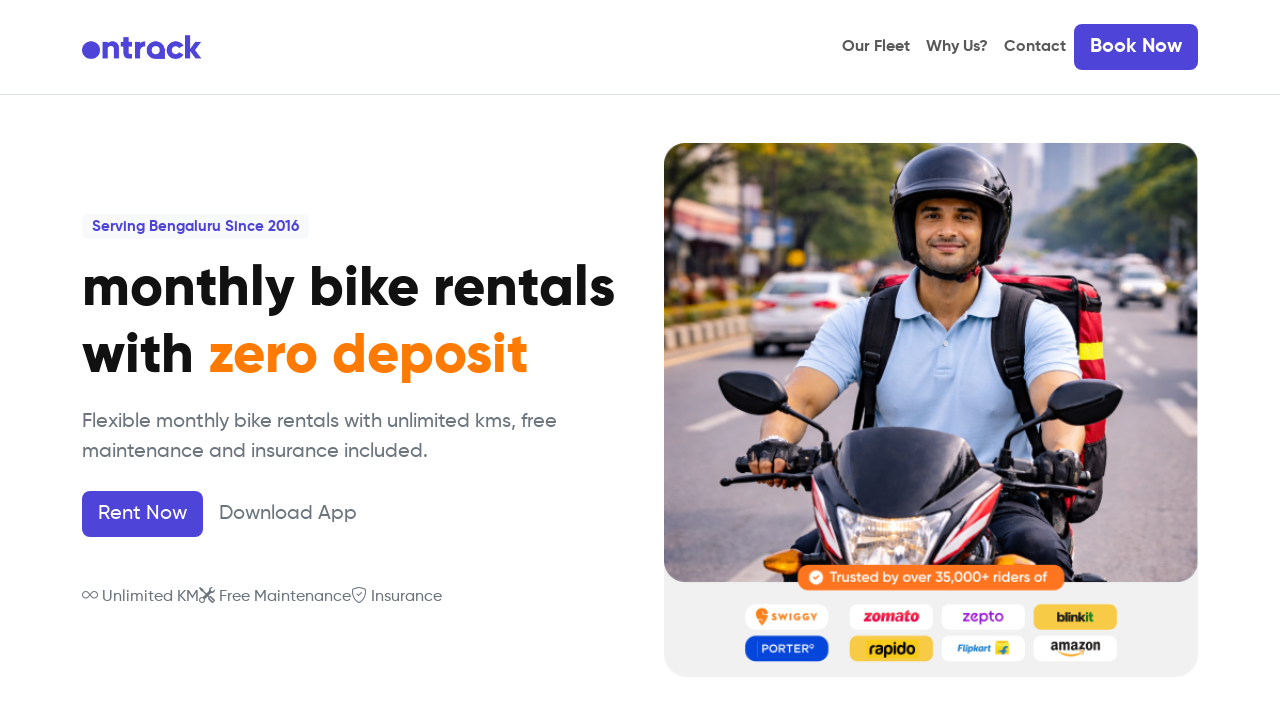

--- FILE ---
content_type: text/html; charset=utf-8
request_url: https://on-track.in/how-to-apply-for-a-driving-license-at-the-regional-transport-office/
body_size: 3144
content:
<!DOCTYPE html>
<html lang="en">
  <head>
    <!-- Basic -->
    <meta charset="UTF-8" />
    <meta http-equiv="X-UA-Compatible" content="IE=edge" />
    <meta name="viewport" content="width=device-width, initial-scale=1" />

    <link rel="preconnect" href="https://cdn.jsdelivr.net" crossorigin />

    <!-- SEO Title -->
    <title>
      Monthly Bike Rentals in Bengaluru | Zero Deposit Two-Wheeler Rentals –
      Ontrack
    </title>

    <!-- SEO Description -->
    <meta
      name="description"
      content="Rent bikes in Bengaluru with zero security deposit. Monthly bike rentals with unlimited kilometers, free maintenance, insurance included & EV options. Trusted since 2016."
    />

    <!-- SEO Keywords (still useful for internal & long-tail) -->
    <meta
      name="keywords"
      content="monthly bike rentals bengaluru, bike rent bangalore, zero deposit bike rental, two wheeler rental bengaluru, EV bike rental bangalore, ontrack bikes"
    />

    <!-- Author -->
    <meta name="author" content="Ontrack Technologies Pvt Ltd" />

    <!-- Canonical -->
    <link rel="canonical" href="https://on-track.in/" />

    <!-- Open Graph (Facebook, LinkedIn, WhatsApp) -->
    <meta property="og:type" content="website" />
    <meta
      property="og:title"
      content="Monthly Bike Rentals in Bengaluru | Zero Deposit – Ontrack"
    />
    <meta
      property="og:description"
      content="Zero deposit monthly bike rentals in Bengaluru. Unlimited KM, free maintenance, insurance & EV options. Download the Ontrack App today."
    />
    <meta property="og:url" content="https://on-track.in/" />
    <meta
      property="og:image"
      content="https://on-track.in/images/og-banner.jpg"
    />
    <meta property="og:site_name" content="Ontrack" />

    <!-- Twitter Card -->
    <meta name="twitter:card" content="summary_large_image" />
    <meta
      name="twitter:title"
      content="Zero Deposit Monthly Bike Rentals in Bengaluru – Ontrack"
    />
    <meta
      name="twitter:description"
      content="Affordable monthly bike rentals with unlimited kilometers, free service & insurance. Serving Bengaluru since 2016."
    />
    <meta
      name="twitter:image"
      content="https://on-track.in/images/og-banner.jpg"
    />

    <!-- Bootstrap -->
    <link
      href="https://cdn.jsdelivr.net/npm/bootstrap@5.3.2/dist/css/bootstrap.min.css"
      rel="stylesheet"
    />

    <!-- Bootstrap Icons -->
    <link
      href="https://cdn.jsdelivr.net/npm/bootstrap-icons@1.11.1/font/bootstrap-icons.css"
      rel="stylesheet"
    />

    <!-- Scroll Animations (AOS) -->
    <link
      href="https://cdn.jsdelivr.net/npm/aos@2.3.4/dist/aos.css"
      rel="stylesheet"
    />

    <!-- after bootstrap -->
    <base href="/" />
    <link rel="stylesheet" href="/style.css" />
    <link rel="icon" href="./favicon.ico" type="image/x-icon" />
  </head>

  <body class="f-gm">
    <script src="https://cdn.jsdelivr.net/npm/aos@2.3.4/dist/aos.js"></script>
    <script>
      AOS.init({
        once: true,
        duration: 800,
        easing: "ease-out-cubic",
      });
    </script>

    <!-- NAVBAR -->
    <nav class="navbar navbar-expand-lg bg-white border-bottom">
      <div class="container py-3">
        <a class="navbar-brand" href="/">
          <img src="./images/ontrack-logo.png" alt="Ontrack" width="120" />
        </a>

        <button
          class="navbar-toggler"
          type="button"
          data-bs-toggle="collapse"
          data-bs-target="#ontrackNavbar"
        >
          <span class="navbar-toggler-icon"></span>
        </button>

        <div class="collapse navbar-collapse" id="ontrackNavbar">
          <ul
            class="navbar-nav ms-auto align-items-lg-center gap-lg-4 mt-3 mt-lg-0"
          >
            <li class="nav-item f-gb">
              <a
                class="nav-link"
                href="https://book.on-track.in/two-wheeler-rental/models"
                >Our Fleet</a
              >
            </li>
            <li class="nav-item f-gb">
              <a class="nav-link" href="#whyus">Why Us?</a>
            </li>
            <li class="nav-item f-gb">
              <a class="nav-link" href="contact.html">Contact</a>
            </li>
            <li class="nav-item f-gb">
              <a
                href="https://book.on-track.in/two-wheeler-rental/models"
                class="btn btn-primary btn-lg"
              >
                Book Now
              </a>
            </li>
          </ul>
        </div>
      </div>
    </nav>

    <!-- HERO -->
    <section class="py-5 fs-5">
      <div class="container">
        <div class="row align-items-center g-5">
          <div class="col-lg-6">
            <span class="badge bg-light text-primary f-gb">
              Serving Bengaluru Since 2016
            </span>

            <h1 class="display-4 f-gxb mt-3">
              monthly bike rentals with
              <span class="text-orange">zero deposit</span>
            </h1>

            <p class="text-secondary mt-3">
              Flexible monthly bike rentals with unlimited kms, free maintenance
              and insurance included.
            </p>

            <div class="d-flex gap-3 mt-4 flex-wrap">
              <a
                href="https://book.on-track.in/two-wheeler-rental/models"
                class="btn btn-primary btn-lg"
                >Rent Now</a
              >
              <a
                href="https://play.google.com/store/apps/details?id=com.ontrack.ontrack&hl=en"
                class="btn btn-outline-secondary btn-lg"
                >Download App</a
              >
            </div>

            <div class="d-flex gap-4 mt-5 text-secondary small flex-wrap fs-6">
              <span><i class="bi bi-infinity me-1"></i>Unlimited KM</span>
              <span><i class="bi bi-tools me-1"></i>Free Maintenance</span>
              <span><i class="bi bi-shield-check me-1"></i>Insurance</span>
            </div>
          </div>

          <div class="col-lg-6 text-center">
            <img
              width="100%"
              src="/images/png/banner_image.png"
              alt="Hero Image"
              class="img-fluid rounded-4"
            />
          </div>
        </div>
      </div>
    </section>

    <!-- STATS -->
    <section class="bg-light py-4 fs-5">
      <div class="container">
        <div class="row text-center g-4">
          <div class="col-4">
            <i class="bi bi-calendar-check fs-1 text-primary"></i>
            <div class="f-gb fs-5 mt-1">10+</div>
            <div class="small text-secondary">Years of Trust</div>
          </div>
          <div class="col-4">
            <i class="bi bi-people-fill fs-1 text-primary"></i>
            <div class="f-gb fs-5 mt-1">35,000+</div>
            <div class="small text-secondary">Happy Riders</div>
          </div>
          <div class="col-4">
            <i class="bi bi-bicycle fs-1 text-primary"></i>
            <div class="f-gb fs-5 mt-1">1,000+</div>
            <div class="small text-secondary">Active Fleet</div>
          </div>
        </div>
      </div>
    </section>

    <!-- QUALITY -->
    <section id="best-quality-assurance" class="py-5 fs-5">
      <div class="container">
        <div class="row align-items-center g-5">
          <div class="col-lg-6">
            <img
              src="/images/webp/zero_compromise.webp"
              alt="Workshop"
              class="img-fluid rounded-4 mb-4"
            />
          </div>

          <div class="col-lg-6">
            <h1 class="display-5 f-gb mt-3">
              Zero compromise with
              <span class="text-primary">quality</span>
            </h1>

            <p class="text-secondary">
              At Ontrack, quality comes first. That’s why we offer only
              2-wheelers from trusted OEMs like Honda, Hero, Bajaj and TVS—with
              zero compromise on reliability. <br />
              <br />
              Every Ontrack bike is serviced at our in-house workshops by
              experienced technicians, strictly as per OEM standards—so you ride
              with complete peace of mind.
            </p>
          </div>
        </div>
      </div>
    </section>

    <section id="ev-and-petrol-bikes-available" class="py-5 fs-5">
      <div class="container">
        <div class="row align-items-center g-5">
          <div class="col-lg-6">
            <h1 class="display-5 f-gb mt-3">
              <span class="text-success">ev</span> and petrol
            </h1>

            <p class="text-secondary">
              We offer both EVs and petrol 2-wheelers, so you can ride the way
              you prefer. <br />

              Choose from reliable petrol bikes or switch to electric. <br />
              <br />

              <span class="text-success f-gm"
                >EVs are also available for weekly rentals.
              </span>
            </p>
          </div>
          <div class="col-lg-6">
            <img
              src="/images/webp/ev_and_petrol.webp"
              alt="Workshop"
              class="img-fluid rounded-4 mb-4"
            />
          </div>
        </div>
      </div>
    </section>

    <!-- WHY CHOOSE -->
    <section id="whyus" class="py-5 bg-light fs-5">
      <div class="container">
        <!-- Heading -->
        <div class="text-center mb-5">
          <h1 class="display-5 f-gb mt-3">Why Riders Choose Us</h1>
          <p class="text-secondary">
            Designed for the modern workforce. We eliminate the hassles of bike
            ownership.
          </p>
        </div>

        <!-- Cards Grid -->
        <div class="row g-4 mx-auto" style="max-width: 1000px">
          <!-- Card 1 -->
          <div class="col-lg-4 col-md-6">
            <div class="h-100 card rounded-4 bg-light overflow-hidden">
              <div class="bg-orange text-white text-center f-gb py-2">
                Zero Security Deposit
              </div>
              <div class="p-4 text-center">
                <p class="f-gb">Simply said, we trust you.</p>
                <p class="text-secondary mb-0 fs-6">
                  Pay only the rental amount and start riding. No hidden charges
                  or large deposits.
                </p>
              </div>
            </div>
          </div>

          <!-- Card 2 -->
          <div class="col-lg-4 col-md-6">
            <div class="h-100 card rounded-4 bg-light overflow-hidden">
              <div class="bg-orange text-white text-center f-gb py-2">
                Free Maintenance
              </div>
              <div class="p-4 text-center">
                <p class="f-gb">One Free Service Per Month</p>
                <p class="text-secondary mb-0 fs-6">
                  Don’t worry, we also do additional service for a nominal fee
                  of ₹450.
                </p>
              </div>
            </div>
          </div>

          <!-- Card 3 -->
          <div class="col-lg-4 col-md-6">
            <div class="h-100 card rounded-4 bg-light overflow-hidden">
              <div class="bg-orange text-white text-center f-gb py-2">
                Insurance
              </div>
              <div class="p-4 text-center">
                <p class="f-gb">Comprehensive Insurance</p>
                <p class="text-secondary mb-0 fs-6">
                  Ride peacefully, all our bikes comes with insurance coverage.
                </p>
              </div>
            </div>
          </div>

          <!-- Card 4 -->
          <div class="col-lg-4 col-md-6">
            <div class="h-100 card rounded-4 bg-light overflow-hidden">
              <div class="bg-orange text-white text-center f-gb py-2">
                Unlimited Kilometer
              </div>
              <div class="p-4 text-center">
                <p class="f-gb">No Meter Watching</p>
                <p class="text-secondary mb-0 fs-6">
                  Ride as much as you want without worrying about extra
                  kilometer charges.
                </p>
              </div>
            </div>
          </div>

          <!-- Card 5 -->
          <div class="col-lg-4 col-md-6">
            <div class="h-100 card rounded-4 bg-light overflow-hidden">
              <div class="bg-orange text-white text-center f-gb py-2">
                No-Lock In
              </div>
              <div class="p-4 text-center">
                <p class="f-gb">True Flexibility</p>
                <p class="text-secondary mb-0 fs-6">
                  We never ask for any minimum commitment apart from the first
                  month rentals.
                </p>
              </div>
            </div>
          </div>

          <!-- Card 6 -->
          <div class="col-lg-4 col-md-6">
            <div class="h-100 card rounded-4 bg-light overflow-hidden">
              <div class="bg-orange text-white text-center f-gb py-2">
                Road Side Assistance
              </div>
              <div class="p-4 text-center">
                <p class="f-gb">Breakdown Happens</p>
                <p class="text-secondary mb-0 fs-6">
                  We work with multiple RSA providers for round the clock help
                  in emergency.
                </p>
              </div>
            </div>
          </div>
        </div>
      </div>
    </section>

    <section id="rewards-on-each-transaction" class="py-5 fs-5">
      <div class="container">
        <div class="row align-items-center g-5">
          <div class="col-lg-8">
            <h1 class="display-5 f-gb mt-3">
              10% Reward Rate - <span class="text-primary">Ontrack Points</span>
            </h1>

            <p class="text-secondary">
              Rewards by Ontrack makes every ride more rewarding. Pay through
              the Ontrack App and earn 10% back as Ontrack Points on every
              payment. Use your points to rent a bike or while extending an
              existing booking—pay up to 10% of your bill using points.
              <br />
              <br />
              You can also earn rewards by referring friends to Ontrack and
              getting Ontrack Points every time they rent a bike.
            </p>
          </div>
          <div class="col-lg-4">
            <img
              src="/images/webp/reward.webp"
              alt="Workshop"
              class="img-fluid rounded-4 mb-4"
            />
          </div>
        </div>
      </div>
    </section>

    <section id="top-notch-app-experience" class="py-5 fs-5 bg-primary">
      <div class="container">
        <div class="card rounded-4">
          <div class="container p-4">
            <div class="row align-items-center g-5">
              <div class="col-lg-8">
                <h1 class="display-5 f-gb mt-3">
                  Manage your
                  <span class="text-primary">rental</span> on the go
                </h1>

                <p class="text-secondary">
                  Download the Ontrack app to book rides, schedule maintenance,
                  make payments, and get 24/7 support right from your pocket.
                </p>

                <div class="row align-items-center">
                  <div class="col-lg-3 col-6">
                    <a
                      href="https://play.google.com/store/apps/details?id=com.ontrack.ontrack&hl=en"
                      target="_blank"
                      rel="noopener noreferrer"
                    >
                      <img
                        src="/images/webp/google-play-badge-logo.webp"
                        alt="Download Ontrack App from Google Play"
                        class="img-fluid"
                      />
                    </a>
                  </div>

                  <div class="col-lg-3 col-6">
                    <a
                      href="https://apps.apple.com/in/app/ontrack-bike-rentals-rto/id1433908606"
                      target="_blank"
                      rel="noopener noreferrer"
                    >
                      <img
                        src="/images/webp/on-the-app-store-apple-logo.webp"
                        alt="Download Ontrack App from App Store"
                        class="img-fluid"
                      />
                    </a>
                  </div>
                </div>
              </div>
              <div class="col-lg-4">
                <img
                  src="/app_image.webp"
                  alt="Workshop"
                  class="img-fluid rounded-4 mb-4"
                />
              </div>
            </div>
          </div>
        </div>
      </div>
    </section>

    <!-- FOOTER -->
    <footer class="py-5 border-top fs-5">
      <div class="container">
        <div class="row gy-4">
          <div class="col-lg-4">
            <img src="/images/ontrack-logo.png" width="140" />
            <p class="text-secondary small mt-2">
              Bengaluru's most trusted two-wheeler rental service since 2016.
              Making mobility accessible, affordable, and hassle-free for
              everyone.
            </p>
          </div>

          <div class="col-md-4 col-lg-2 col-4">
            <p class="f-gm">Learn More</p>
            <ul class="list-unstyled small">
              <li>
                <a
                  href="https://book.on-track.in/help-and-support/frequently-asked-questions/rentals"
                  class="text-secondary"
                  >FAQs</a
                >
              </li>
              <li>
                <a
                  href="https://book.on-track.in/two-wheeler-services/blogs"
                  class="text-secondary"
                  >Blog</a
                >
              </li>
            </ul>
          </div>

          <div class="col-md-4 col-lg-2 col-4">
            <p class="f-gm">Policies</p>
            <ul class="list-unstyled small">
              <li>
                <a
                  href="https://book.on-track.in/help-and-support/terms-and-conditions"
                  class="text-secondary"
                  >Terms</a
                >
              </li>
              <li>
                <a
                  href="https://book.on-track.in/help-and-support/privacy-policy"
                  class="text-secondary"
                  >Privacy</a
                >
              </li>
              <li>
                <a
                  href="https://book.on-track.in/help-and-support/disclaimer-policy"
                  class="text-secondary"
                  >Disclaimer Policy</a
                >
              </li>
              <li>
                <a
                  href="https://book.on-track.in/help-and-support/copyright-guidelines"
                  class="text-secondary"
                  >Copyright Guidelines</a
                >
              </li>
            </ul>
          </div>

          <div class="col-md-4 col-lg-2 col-4">
            <p class="f-gm">Contact</p>
            <ul class="list-unstyled small">
              <li>
                <a href="mailto:info@on-track.in" class="text-secondary"
                  >info@on-track.in</a
                >
              </li>
              <li>
                <a href="tel:914858401" class="text-secondary">914858401</a>
              </li>
            </ul>
          </div>
        </div>
      </div>
    </footer>

    <script src="https://cdn.jsdelivr.net/npm/bootstrap@5.3.2/dist/js/bootstrap.bundle.min.js"></script>
  </body>
</html>


--- FILE ---
content_type: text/css; charset=utf-8
request_url: https://on-track.in/style.css
body_size: -50
content:
/* src/assets/styles/fonts.css */

@font-face {
  font-family: 'Gilroy';
  src: url('./fonts/Gilroy/Gilroy-Light.ttf') format('truetype');
  font-weight: 400;
  font-style: normal;
}

@font-face {
  font-family: 'Gilroy Regular';
  src: url('./fonts/Gilroy/Gilroy-Regular.ttf') format('truetype');
  font-weight: 500;
  /* Regular */
  font-style: normal;
}

@font-face {
  font-family: 'Gilroy Medium';
  src: url('./fonts/Gilroy/Gilroy-Medium.ttf') format('truetype');
  font-weight: 600;
  font-style: normal;
}

@font-face {
  font-family: 'Gilroy Bold';
  src: url('./fonts/Gilroy/Gilroy-Bold.ttf') format('truetype');
  font-weight: 800;
  font-style: normal;
}

@font-face {
  font-family: 'Gilroy Extra Bold';
  src: url('./fonts/Gilroy/Gilroy-ExtraBold.ttf') format('truetype');
  font-weight: 800;
  font-style: normal;
}

@font-face {
  font-family: 'Gilroy Heavy';
  src: url('./fonts/Gilroy/Gilroy-Heavy.ttf') format('truetype');
  font-weight: 800;
  font-style: normal;
}

body {
  font-family: "Gilroy Regular", sans-serif;
  color: #111;
}

.f-gr {
  font-family: "Gilroy Regular", sans-serif;
}

.f-gm {
  font-family: "Gilroy Medium", sans-serif;
}

.f-gb {
  font-family: "Gilroy Bold", sans-serif !important;
}

.f-gxb {
  font-family: "Gilroy Extra Bold", sans-serif !important;
}

.f-gh {
  font-family: "Gilroy Heavy", sans-serif !important;
}

/* =========================
   COLORS
========================= */
:root {
  --primary: #4E44D8;
  --orange: #ff7a00;
  --gray: #6b7280;
}


.bg-orange {
  background: var(--orange);
}

.text-orange {
  color: var(--orange);
}

.text-primary {
  color: var(--primary) !important;
}

.btn {
  outline: none;
  box-shadow: none;
  font-weight: 800;
  border: none;
}

.btn-primary {
  background-color: var(--primary);
}